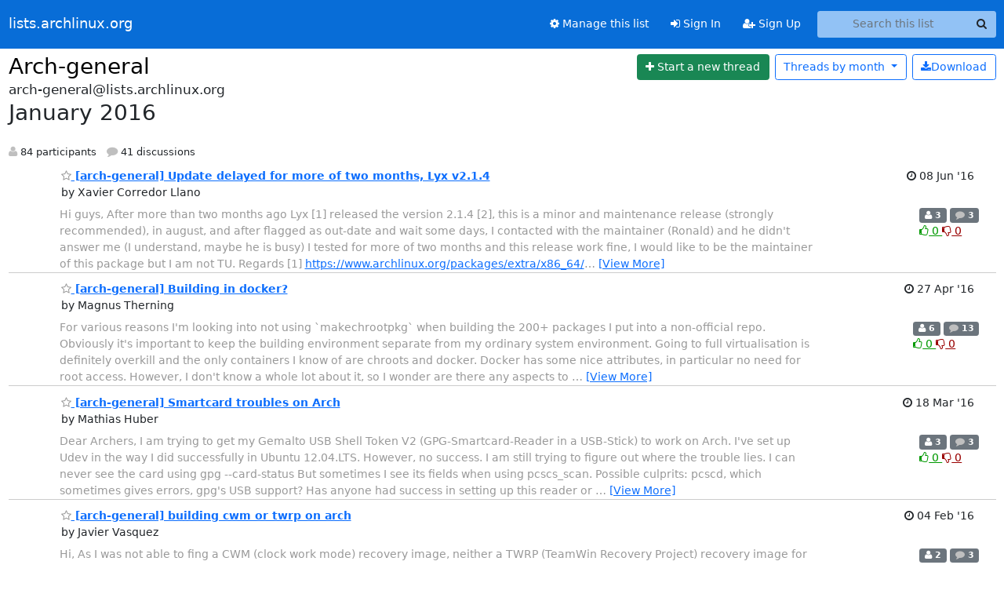

--- FILE ---
content_type: text/html; charset=utf-8
request_url: https://lists.archlinux.org/archives/list/arch-general@lists.archlinux.org/2016/1/
body_size: 9362
content:





<!DOCTYPE HTML>
<html>
    <head>
        <meta http-equiv="Content-Type" content="text/html; charset=UTF-8" />
        <meta name="viewport" content="width=device-width, initial-scale=1.0" />
        <meta name="ROBOTS" content="INDEX, FOLLOW" />
        <title>
January 2016 - Arch-general - lists.archlinux.org
</title>
        <meta name="author" content="" />
        <meta name="dc.language" content="en" />
        <link rel="shortcut icon" href="/static/hyperkitty/img/favicon.ico" />
        <link rel="stylesheet" href="/static/hyperkitty/libs/jquery/smoothness/jquery-ui-1.13.1.min.css" type="text/css" media="all" />
        <link rel="stylesheet" href="/static/hyperkitty/libs/fonts/font-awesome/css/font-awesome.min.css" type="text/css" media="all" />
        <link rel="stylesheet" href="/static/CACHE/css/output.e5bf37f52345.css" type="text/css" media="all"><link rel="stylesheet" href="/static/CACHE/css/output.e68c4908b3de.css" type="text/css"><link rel="stylesheet" href="/static/CACHE/css/output.60693ec958f7.css" type="text/css" media="all">
         
        
<link rel="alternate" type="application/rss+xml" title="Arch-general" href="/archives/list/arch-general@lists.archlinux.org/feed/"/>

        

    </head>

    <body>

    


    <nav class="navbar sticky-top navbar-expand-md mb-2" id="navbar-main">
        <div class="container-xxl">
            <div class="navbar-header"> <!--part of navbar that's always present-->
                <button type="button" class="navbar-toggler collapsed" data-bs-toggle="collapse" data-bs-target=".navbar-collapse">
                    <span class="fa fa-bars"></span>
                </button>
                <a class="navbar-brand" href="/archives/">lists.archlinux.org</a>

            </div> <!-- /navbar-header -->
            <div class="d-flex">
                <div class="auth dropdown d-md-none">
                        
                </div>
                
                <a  href="/accounts/login/?next=/archives/list/arch-general%40lists.archlinux.org/2016/1/" class="nav-link d-md-none">
                    <span class="fa fa-sign-in"></span>
                    Sign In
                </a>
                <a  href="/accounts/signup/?next=/archives/list/arch-general%40lists.archlinux.org/2016/1/" class="nav-link d-md-none">
                    <span class="fa fa-user-plus"></span>
                    Sign Up
                </a>
                
            </div>
            <div class="navbar-collapse collapse justify-content-end"> <!--part of navbar that's collapsed on small screens-->
                <!-- show dropdown for smaller viewports b/c login name/email may be too long -->
                <!-- only show this extra button/dropdown if we're in small screen sizes -->
            
                
                <a href="/mailman3/lists/arch-general.lists.archlinux.org/" class="nav-link">
                    <span class="fa fa-cog"></span>
                    Manage this list
                </a>
                
            
            
            <a  href="/accounts/login/?next=/archives/list/arch-general%40lists.archlinux.org/2016/1/" class="nav-link d-none d-md-block">
                <span class="fa fa-sign-in"></span>
                Sign In
            </a>
            <a  href="/accounts/signup/?next=/archives/list/arch-general%40lists.archlinux.org/2016/1/" class="nav-link d-none d-md-block">
                <span class="fa fa-user-plus"></span>
                Sign Up
            </a>
            
                <form name="search" method="get" action="/archives/search" class="navbar-form navbar-right my-2 my-lg-2 ms-2" role="search">
                    <input type="hidden" name="mlist" value="arch-general@lists.archlinux.org" />
                    <div class="input-group">
                    <input name="q" type="text" class="form-control rounded-4 search"
                            
                                placeholder="Search this list"
                                aria-label="Search this list"
                            
                            
                            />
                    <button class="btn search-button" aria-label="Search"><span class="fa fa-search"></span></button>
                    </div>
                </form>
                <!-- larger viewports -->
                <ul class="nav navbar-nav auth d-none d-md-flex">
                    
                </ul>
            </div> <!--/navbar-collapse -->
        </div><!-- /container for navbar -->
    </nav>

    

     <div class="modal fade" tabindex="-1" role="dialog" id="keyboard-shortcuts">
       <div class="modal-dialog" role="document">
         <div class="modal-content">
           <div class="modal-header">
             <button type="button" class="close" data-dismiss="modal" aria-label="Close"><span aria-hidden="true">&times;</span></button>
             <h4 class="modal-title">Keyboard Shortcuts</h4>
           </div>
           <div class="modal-body">
             <h3>Thread View</h3>
             <ul>
               <li><code>j</code>: Next unread message </li>
               <li><code>k</code>: Previous unread message </li>
               <li><code>j a</code>: Jump to all threads
               <li><code>j l</code>: Jump to MailingList overview
             </ul>
           </div>
         </div><!-- /.modal-content -->
       </div><!-- /.modal-dialog -->
     </div><!-- /.modal -->

     <div class="container-xxl" role="main">
        

<div class="row">

    <div id="thread-list">
        <div class="thread-list-header row">
            <h1 class="col">
                <a href="/archives/list/arch-general@lists.archlinux.org/" class="list-name">
                    
                        Arch-general
                    
                </a>
            </h1>
            <div class="col d-flex flex-align-center flex-row-reverse">
                <div class="order-3 me-2">
                    <a href="/archives/list/arch-general@lists.archlinux.org/message/new"
                        class="btn btn-success"
                        aria-label="Start new thread">
                        <i class="fa fa-plus"></i>
                        <span class="d-inline d-md-none">Thread</span>
                        <span class="d-none d-md-inline">Start a new thread</span>
                    </a>
                </div>
                
                <div class="d-none d-md-block">
                    <a href="/archives/list/arch-general@lists.archlinux.org/export/arch-general@lists.archlinux.org-2016-02.mbox.gz?start=2016-01-01&amp;end=2016-02-01" title="This month in gzipped mbox format"
                    class="btn btn-outline-primary ms-2"><i class="fa fa-download" aria-label="Download Messages"></i>Download
                    </a>
                
                </div>
                
                   



<div class="dropdown-center">
<a href="" id="navbarMonthsListDrop" class="btn btn-outline-primary dropdown-toggle" data-bs-toggle="dropdown">
  <span class="d-none d-md-inline">Threads by</span> month <b class="caret"></b>
</a>
<ul class="dropdown-menu" role="menu" aria-labelledby="navbarMonthsListDrop">
    
    <li role="presentation" class="dropdown-header disabled dropdown-item">
        <a href="" class="nav-link">----- 2026 -----</a>
    </li>
    
    <li>
        <a class="dropdown-item" href="/archives/list/arch-general@lists.archlinux.org/2026/1/"
           >January</a>
    </li>
    
    
    <li role="presentation" class="dropdown-header disabled dropdown-item">
        <a href="" class="nav-link">----- 2025 -----</a>
    </li>
    
    <li>
        <a class="dropdown-item" href="/archives/list/arch-general@lists.archlinux.org/2025/12/"
           >December</a>
    </li>
    
    <li>
        <a class="dropdown-item" href="/archives/list/arch-general@lists.archlinux.org/2025/11/"
           >November</a>
    </li>
    
    <li>
        <a class="dropdown-item" href="/archives/list/arch-general@lists.archlinux.org/2025/10/"
           >October</a>
    </li>
    
    <li>
        <a class="dropdown-item" href="/archives/list/arch-general@lists.archlinux.org/2025/9/"
           >September</a>
    </li>
    
    <li>
        <a class="dropdown-item" href="/archives/list/arch-general@lists.archlinux.org/2025/8/"
           >August</a>
    </li>
    
    <li>
        <a class="dropdown-item" href="/archives/list/arch-general@lists.archlinux.org/2025/7/"
           >July</a>
    </li>
    
    <li>
        <a class="dropdown-item" href="/archives/list/arch-general@lists.archlinux.org/2025/6/"
           >June</a>
    </li>
    
    <li>
        <a class="dropdown-item" href="/archives/list/arch-general@lists.archlinux.org/2025/5/"
           >May</a>
    </li>
    
    <li>
        <a class="dropdown-item" href="/archives/list/arch-general@lists.archlinux.org/2025/4/"
           >April</a>
    </li>
    
    <li>
        <a class="dropdown-item" href="/archives/list/arch-general@lists.archlinux.org/2025/3/"
           >March</a>
    </li>
    
    <li>
        <a class="dropdown-item" href="/archives/list/arch-general@lists.archlinux.org/2025/2/"
           >February</a>
    </li>
    
    <li>
        <a class="dropdown-item" href="/archives/list/arch-general@lists.archlinux.org/2025/1/"
           >January</a>
    </li>
    
    
    <li role="presentation" class="dropdown-header disabled dropdown-item">
        <a href="" class="nav-link">----- 2024 -----</a>
    </li>
    
    <li>
        <a class="dropdown-item" href="/archives/list/arch-general@lists.archlinux.org/2024/12/"
           >December</a>
    </li>
    
    <li>
        <a class="dropdown-item" href="/archives/list/arch-general@lists.archlinux.org/2024/11/"
           >November</a>
    </li>
    
    <li>
        <a class="dropdown-item" href="/archives/list/arch-general@lists.archlinux.org/2024/10/"
           >October</a>
    </li>
    
    <li>
        <a class="dropdown-item" href="/archives/list/arch-general@lists.archlinux.org/2024/9/"
           >September</a>
    </li>
    
    <li>
        <a class="dropdown-item" href="/archives/list/arch-general@lists.archlinux.org/2024/8/"
           >August</a>
    </li>
    
    <li>
        <a class="dropdown-item" href="/archives/list/arch-general@lists.archlinux.org/2024/7/"
           >July</a>
    </li>
    
    <li>
        <a class="dropdown-item" href="/archives/list/arch-general@lists.archlinux.org/2024/6/"
           >June</a>
    </li>
    
    <li>
        <a class="dropdown-item" href="/archives/list/arch-general@lists.archlinux.org/2024/5/"
           >May</a>
    </li>
    
    <li>
        <a class="dropdown-item" href="/archives/list/arch-general@lists.archlinux.org/2024/4/"
           >April</a>
    </li>
    
    <li>
        <a class="dropdown-item" href="/archives/list/arch-general@lists.archlinux.org/2024/3/"
           >March</a>
    </li>
    
    <li>
        <a class="dropdown-item" href="/archives/list/arch-general@lists.archlinux.org/2024/2/"
           >February</a>
    </li>
    
    <li>
        <a class="dropdown-item" href="/archives/list/arch-general@lists.archlinux.org/2024/1/"
           >January</a>
    </li>
    
    
    <li role="presentation" class="dropdown-header disabled dropdown-item">
        <a href="" class="nav-link">----- 2023 -----</a>
    </li>
    
    <li>
        <a class="dropdown-item" href="/archives/list/arch-general@lists.archlinux.org/2023/12/"
           >December</a>
    </li>
    
    <li>
        <a class="dropdown-item" href="/archives/list/arch-general@lists.archlinux.org/2023/11/"
           >November</a>
    </li>
    
    <li>
        <a class="dropdown-item" href="/archives/list/arch-general@lists.archlinux.org/2023/10/"
           >October</a>
    </li>
    
    <li>
        <a class="dropdown-item" href="/archives/list/arch-general@lists.archlinux.org/2023/9/"
           >September</a>
    </li>
    
    <li>
        <a class="dropdown-item" href="/archives/list/arch-general@lists.archlinux.org/2023/8/"
           >August</a>
    </li>
    
    <li>
        <a class="dropdown-item" href="/archives/list/arch-general@lists.archlinux.org/2023/7/"
           >July</a>
    </li>
    
    <li>
        <a class="dropdown-item" href="/archives/list/arch-general@lists.archlinux.org/2023/6/"
           >June</a>
    </li>
    
    <li>
        <a class="dropdown-item" href="/archives/list/arch-general@lists.archlinux.org/2023/5/"
           >May</a>
    </li>
    
    <li>
        <a class="dropdown-item" href="/archives/list/arch-general@lists.archlinux.org/2023/4/"
           >April</a>
    </li>
    
    <li>
        <a class="dropdown-item" href="/archives/list/arch-general@lists.archlinux.org/2023/3/"
           >March</a>
    </li>
    
    <li>
        <a class="dropdown-item" href="/archives/list/arch-general@lists.archlinux.org/2023/2/"
           >February</a>
    </li>
    
    <li>
        <a class="dropdown-item" href="/archives/list/arch-general@lists.archlinux.org/2023/1/"
           >January</a>
    </li>
    
    
    <li role="presentation" class="dropdown-header disabled dropdown-item">
        <a href="" class="nav-link">----- 2022 -----</a>
    </li>
    
    <li>
        <a class="dropdown-item" href="/archives/list/arch-general@lists.archlinux.org/2022/12/"
           >December</a>
    </li>
    
    <li>
        <a class="dropdown-item" href="/archives/list/arch-general@lists.archlinux.org/2022/11/"
           >November</a>
    </li>
    
    <li>
        <a class="dropdown-item" href="/archives/list/arch-general@lists.archlinux.org/2022/10/"
           >October</a>
    </li>
    
    <li>
        <a class="dropdown-item" href="/archives/list/arch-general@lists.archlinux.org/2022/9/"
           >September</a>
    </li>
    
    <li>
        <a class="dropdown-item" href="/archives/list/arch-general@lists.archlinux.org/2022/8/"
           >August</a>
    </li>
    
    <li>
        <a class="dropdown-item" href="/archives/list/arch-general@lists.archlinux.org/2022/7/"
           >July</a>
    </li>
    
    <li>
        <a class="dropdown-item" href="/archives/list/arch-general@lists.archlinux.org/2022/6/"
           >June</a>
    </li>
    
    <li>
        <a class="dropdown-item" href="/archives/list/arch-general@lists.archlinux.org/2022/5/"
           >May</a>
    </li>
    
    <li>
        <a class="dropdown-item" href="/archives/list/arch-general@lists.archlinux.org/2022/4/"
           >April</a>
    </li>
    
    <li>
        <a class="dropdown-item" href="/archives/list/arch-general@lists.archlinux.org/2022/3/"
           >March</a>
    </li>
    
    <li>
        <a class="dropdown-item" href="/archives/list/arch-general@lists.archlinux.org/2022/2/"
           >February</a>
    </li>
    
    <li>
        <a class="dropdown-item" href="/archives/list/arch-general@lists.archlinux.org/2022/1/"
           >January</a>
    </li>
    
    
    <li role="presentation" class="dropdown-header disabled dropdown-item">
        <a href="" class="nav-link">----- 2021 -----</a>
    </li>
    
    <li>
        <a class="dropdown-item" href="/archives/list/arch-general@lists.archlinux.org/2021/12/"
           >December</a>
    </li>
    
    <li>
        <a class="dropdown-item" href="/archives/list/arch-general@lists.archlinux.org/2021/11/"
           >November</a>
    </li>
    
    <li>
        <a class="dropdown-item" href="/archives/list/arch-general@lists.archlinux.org/2021/10/"
           >October</a>
    </li>
    
    <li>
        <a class="dropdown-item" href="/archives/list/arch-general@lists.archlinux.org/2021/9/"
           >September</a>
    </li>
    
    <li>
        <a class="dropdown-item" href="/archives/list/arch-general@lists.archlinux.org/2021/8/"
           >August</a>
    </li>
    
    <li>
        <a class="dropdown-item" href="/archives/list/arch-general@lists.archlinux.org/2021/7/"
           >July</a>
    </li>
    
    <li>
        <a class="dropdown-item" href="/archives/list/arch-general@lists.archlinux.org/2021/6/"
           >June</a>
    </li>
    
    <li>
        <a class="dropdown-item" href="/archives/list/arch-general@lists.archlinux.org/2021/5/"
           >May</a>
    </li>
    
    <li>
        <a class="dropdown-item" href="/archives/list/arch-general@lists.archlinux.org/2021/4/"
           >April</a>
    </li>
    
    <li>
        <a class="dropdown-item" href="/archives/list/arch-general@lists.archlinux.org/2021/3/"
           >March</a>
    </li>
    
    <li>
        <a class="dropdown-item" href="/archives/list/arch-general@lists.archlinux.org/2021/2/"
           >February</a>
    </li>
    
    <li>
        <a class="dropdown-item" href="/archives/list/arch-general@lists.archlinux.org/2021/1/"
           >January</a>
    </li>
    
    
    <li role="presentation" class="dropdown-header disabled dropdown-item">
        <a href="" class="nav-link">----- 2020 -----</a>
    </li>
    
    <li>
        <a class="dropdown-item" href="/archives/list/arch-general@lists.archlinux.org/2020/12/"
           >December</a>
    </li>
    
    <li>
        <a class="dropdown-item" href="/archives/list/arch-general@lists.archlinux.org/2020/11/"
           >November</a>
    </li>
    
    <li>
        <a class="dropdown-item" href="/archives/list/arch-general@lists.archlinux.org/2020/10/"
           >October</a>
    </li>
    
    <li>
        <a class="dropdown-item" href="/archives/list/arch-general@lists.archlinux.org/2020/9/"
           >September</a>
    </li>
    
    <li>
        <a class="dropdown-item" href="/archives/list/arch-general@lists.archlinux.org/2020/8/"
           >August</a>
    </li>
    
    <li>
        <a class="dropdown-item" href="/archives/list/arch-general@lists.archlinux.org/2020/7/"
           >July</a>
    </li>
    
    <li>
        <a class="dropdown-item" href="/archives/list/arch-general@lists.archlinux.org/2020/6/"
           >June</a>
    </li>
    
    <li>
        <a class="dropdown-item" href="/archives/list/arch-general@lists.archlinux.org/2020/5/"
           >May</a>
    </li>
    
    <li>
        <a class="dropdown-item" href="/archives/list/arch-general@lists.archlinux.org/2020/4/"
           >April</a>
    </li>
    
    <li>
        <a class="dropdown-item" href="/archives/list/arch-general@lists.archlinux.org/2020/3/"
           >March</a>
    </li>
    
    <li>
        <a class="dropdown-item" href="/archives/list/arch-general@lists.archlinux.org/2020/2/"
           >February</a>
    </li>
    
    <li>
        <a class="dropdown-item" href="/archives/list/arch-general@lists.archlinux.org/2020/1/"
           >January</a>
    </li>
    
    
    <li role="presentation" class="dropdown-header disabled dropdown-item">
        <a href="" class="nav-link">----- 2019 -----</a>
    </li>
    
    <li>
        <a class="dropdown-item" href="/archives/list/arch-general@lists.archlinux.org/2019/12/"
           >December</a>
    </li>
    
    <li>
        <a class="dropdown-item" href="/archives/list/arch-general@lists.archlinux.org/2019/11/"
           >November</a>
    </li>
    
    <li>
        <a class="dropdown-item" href="/archives/list/arch-general@lists.archlinux.org/2019/10/"
           >October</a>
    </li>
    
    <li>
        <a class="dropdown-item" href="/archives/list/arch-general@lists.archlinux.org/2019/9/"
           >September</a>
    </li>
    
    <li>
        <a class="dropdown-item" href="/archives/list/arch-general@lists.archlinux.org/2019/8/"
           >August</a>
    </li>
    
    <li>
        <a class="dropdown-item" href="/archives/list/arch-general@lists.archlinux.org/2019/7/"
           >July</a>
    </li>
    
    <li>
        <a class="dropdown-item" href="/archives/list/arch-general@lists.archlinux.org/2019/6/"
           >June</a>
    </li>
    
    <li>
        <a class="dropdown-item" href="/archives/list/arch-general@lists.archlinux.org/2019/5/"
           >May</a>
    </li>
    
    <li>
        <a class="dropdown-item" href="/archives/list/arch-general@lists.archlinux.org/2019/4/"
           >April</a>
    </li>
    
    <li>
        <a class="dropdown-item" href="/archives/list/arch-general@lists.archlinux.org/2019/3/"
           >March</a>
    </li>
    
    <li>
        <a class="dropdown-item" href="/archives/list/arch-general@lists.archlinux.org/2019/2/"
           >February</a>
    </li>
    
    <li>
        <a class="dropdown-item" href="/archives/list/arch-general@lists.archlinux.org/2019/1/"
           >January</a>
    </li>
    
    
    <li role="presentation" class="dropdown-header disabled dropdown-item">
        <a href="" class="nav-link">----- 2018 -----</a>
    </li>
    
    <li>
        <a class="dropdown-item" href="/archives/list/arch-general@lists.archlinux.org/2018/12/"
           >December</a>
    </li>
    
    <li>
        <a class="dropdown-item" href="/archives/list/arch-general@lists.archlinux.org/2018/11/"
           >November</a>
    </li>
    
    <li>
        <a class="dropdown-item" href="/archives/list/arch-general@lists.archlinux.org/2018/10/"
           >October</a>
    </li>
    
    <li>
        <a class="dropdown-item" href="/archives/list/arch-general@lists.archlinux.org/2018/9/"
           >September</a>
    </li>
    
    <li>
        <a class="dropdown-item" href="/archives/list/arch-general@lists.archlinux.org/2018/8/"
           >August</a>
    </li>
    
    <li>
        <a class="dropdown-item" href="/archives/list/arch-general@lists.archlinux.org/2018/7/"
           >July</a>
    </li>
    
    <li>
        <a class="dropdown-item" href="/archives/list/arch-general@lists.archlinux.org/2018/6/"
           >June</a>
    </li>
    
    <li>
        <a class="dropdown-item" href="/archives/list/arch-general@lists.archlinux.org/2018/5/"
           >May</a>
    </li>
    
    <li>
        <a class="dropdown-item" href="/archives/list/arch-general@lists.archlinux.org/2018/4/"
           >April</a>
    </li>
    
    <li>
        <a class="dropdown-item" href="/archives/list/arch-general@lists.archlinux.org/2018/3/"
           >March</a>
    </li>
    
    <li>
        <a class="dropdown-item" href="/archives/list/arch-general@lists.archlinux.org/2018/2/"
           >February</a>
    </li>
    
    <li>
        <a class="dropdown-item" href="/archives/list/arch-general@lists.archlinux.org/2018/1/"
           >January</a>
    </li>
    
    
    <li role="presentation" class="dropdown-header disabled dropdown-item">
        <a href="" class="nav-link">----- 2017 -----</a>
    </li>
    
    <li>
        <a class="dropdown-item" href="/archives/list/arch-general@lists.archlinux.org/2017/12/"
           >December</a>
    </li>
    
    <li>
        <a class="dropdown-item" href="/archives/list/arch-general@lists.archlinux.org/2017/11/"
           >November</a>
    </li>
    
    <li>
        <a class="dropdown-item" href="/archives/list/arch-general@lists.archlinux.org/2017/10/"
           >October</a>
    </li>
    
    <li>
        <a class="dropdown-item" href="/archives/list/arch-general@lists.archlinux.org/2017/9/"
           >September</a>
    </li>
    
    <li>
        <a class="dropdown-item" href="/archives/list/arch-general@lists.archlinux.org/2017/8/"
           >August</a>
    </li>
    
    <li>
        <a class="dropdown-item" href="/archives/list/arch-general@lists.archlinux.org/2017/7/"
           >July</a>
    </li>
    
    <li>
        <a class="dropdown-item" href="/archives/list/arch-general@lists.archlinux.org/2017/6/"
           >June</a>
    </li>
    
    <li>
        <a class="dropdown-item" href="/archives/list/arch-general@lists.archlinux.org/2017/5/"
           >May</a>
    </li>
    
    <li>
        <a class="dropdown-item" href="/archives/list/arch-general@lists.archlinux.org/2017/4/"
           >April</a>
    </li>
    
    <li>
        <a class="dropdown-item" href="/archives/list/arch-general@lists.archlinux.org/2017/3/"
           >March</a>
    </li>
    
    <li>
        <a class="dropdown-item" href="/archives/list/arch-general@lists.archlinux.org/2017/2/"
           >February</a>
    </li>
    
    <li>
        <a class="dropdown-item" href="/archives/list/arch-general@lists.archlinux.org/2017/1/"
           >January</a>
    </li>
    
    
    <li role="presentation" class="dropdown-header disabled dropdown-item">
        <a href="" class="nav-link">----- 2016 -----</a>
    </li>
    
    <li>
        <a class="dropdown-item" href="/archives/list/arch-general@lists.archlinux.org/2016/12/"
           >December</a>
    </li>
    
    <li>
        <a class="dropdown-item" href="/archives/list/arch-general@lists.archlinux.org/2016/11/"
           >November</a>
    </li>
    
    <li>
        <a class="dropdown-item" href="/archives/list/arch-general@lists.archlinux.org/2016/10/"
           >October</a>
    </li>
    
    <li>
        <a class="dropdown-item" href="/archives/list/arch-general@lists.archlinux.org/2016/9/"
           >September</a>
    </li>
    
    <li>
        <a class="dropdown-item" href="/archives/list/arch-general@lists.archlinux.org/2016/8/"
           >August</a>
    </li>
    
    <li>
        <a class="dropdown-item" href="/archives/list/arch-general@lists.archlinux.org/2016/7/"
           >July</a>
    </li>
    
    <li>
        <a class="dropdown-item" href="/archives/list/arch-general@lists.archlinux.org/2016/6/"
           >June</a>
    </li>
    
    <li>
        <a class="dropdown-item" href="/archives/list/arch-general@lists.archlinux.org/2016/5/"
           >May</a>
    </li>
    
    <li>
        <a class="dropdown-item" href="/archives/list/arch-general@lists.archlinux.org/2016/4/"
           >April</a>
    </li>
    
    <li>
        <a class="dropdown-item" href="/archives/list/arch-general@lists.archlinux.org/2016/3/"
           >March</a>
    </li>
    
    <li>
        <a class="dropdown-item" href="/archives/list/arch-general@lists.archlinux.org/2016/2/"
           >February</a>
    </li>
    
    <li>
        <a class="dropdown-item" href="/archives/list/arch-general@lists.archlinux.org/2016/1/"
           >January</a>
    </li>
    
    
    <li role="presentation" class="dropdown-header disabled dropdown-item">
        <a href="" class="nav-link">----- 2015 -----</a>
    </li>
    
    <li>
        <a class="dropdown-item" href="/archives/list/arch-general@lists.archlinux.org/2015/12/"
           >December</a>
    </li>
    
    <li>
        <a class="dropdown-item" href="/archives/list/arch-general@lists.archlinux.org/2015/11/"
           >November</a>
    </li>
    
    <li>
        <a class="dropdown-item" href="/archives/list/arch-general@lists.archlinux.org/2015/10/"
           >October</a>
    </li>
    
    <li>
        <a class="dropdown-item" href="/archives/list/arch-general@lists.archlinux.org/2015/9/"
           >September</a>
    </li>
    
    <li>
        <a class="dropdown-item" href="/archives/list/arch-general@lists.archlinux.org/2015/8/"
           >August</a>
    </li>
    
    <li>
        <a class="dropdown-item" href="/archives/list/arch-general@lists.archlinux.org/2015/7/"
           >July</a>
    </li>
    
    <li>
        <a class="dropdown-item" href="/archives/list/arch-general@lists.archlinux.org/2015/6/"
           >June</a>
    </li>
    
    <li>
        <a class="dropdown-item" href="/archives/list/arch-general@lists.archlinux.org/2015/5/"
           >May</a>
    </li>
    
    <li>
        <a class="dropdown-item" href="/archives/list/arch-general@lists.archlinux.org/2015/4/"
           >April</a>
    </li>
    
    <li>
        <a class="dropdown-item" href="/archives/list/arch-general@lists.archlinux.org/2015/3/"
           >March</a>
    </li>
    
    <li>
        <a class="dropdown-item" href="/archives/list/arch-general@lists.archlinux.org/2015/2/"
           >February</a>
    </li>
    
    <li>
        <a class="dropdown-item" href="/archives/list/arch-general@lists.archlinux.org/2015/1/"
           >January</a>
    </li>
    
    
    <li role="presentation" class="dropdown-header disabled dropdown-item">
        <a href="" class="nav-link">----- 2014 -----</a>
    </li>
    
    <li>
        <a class="dropdown-item" href="/archives/list/arch-general@lists.archlinux.org/2014/12/"
           >December</a>
    </li>
    
    <li>
        <a class="dropdown-item" href="/archives/list/arch-general@lists.archlinux.org/2014/11/"
           >November</a>
    </li>
    
    <li>
        <a class="dropdown-item" href="/archives/list/arch-general@lists.archlinux.org/2014/10/"
           >October</a>
    </li>
    
    <li>
        <a class="dropdown-item" href="/archives/list/arch-general@lists.archlinux.org/2014/9/"
           >September</a>
    </li>
    
    <li>
        <a class="dropdown-item" href="/archives/list/arch-general@lists.archlinux.org/2014/8/"
           >August</a>
    </li>
    
    <li>
        <a class="dropdown-item" href="/archives/list/arch-general@lists.archlinux.org/2014/7/"
           >July</a>
    </li>
    
    <li>
        <a class="dropdown-item" href="/archives/list/arch-general@lists.archlinux.org/2014/6/"
           >June</a>
    </li>
    
    <li>
        <a class="dropdown-item" href="/archives/list/arch-general@lists.archlinux.org/2014/5/"
           >May</a>
    </li>
    
    <li>
        <a class="dropdown-item" href="/archives/list/arch-general@lists.archlinux.org/2014/4/"
           >April</a>
    </li>
    
    <li>
        <a class="dropdown-item" href="/archives/list/arch-general@lists.archlinux.org/2014/3/"
           >March</a>
    </li>
    
    <li>
        <a class="dropdown-item" href="/archives/list/arch-general@lists.archlinux.org/2014/2/"
           >February</a>
    </li>
    
    <li>
        <a class="dropdown-item" href="/archives/list/arch-general@lists.archlinux.org/2014/1/"
           >January</a>
    </li>
    
    
    <li role="presentation" class="dropdown-header disabled dropdown-item">
        <a href="" class="nav-link">----- 2013 -----</a>
    </li>
    
    <li>
        <a class="dropdown-item" href="/archives/list/arch-general@lists.archlinux.org/2013/12/"
           >December</a>
    </li>
    
    <li>
        <a class="dropdown-item" href="/archives/list/arch-general@lists.archlinux.org/2013/11/"
           >November</a>
    </li>
    
    <li>
        <a class="dropdown-item" href="/archives/list/arch-general@lists.archlinux.org/2013/10/"
           >October</a>
    </li>
    
    <li>
        <a class="dropdown-item" href="/archives/list/arch-general@lists.archlinux.org/2013/9/"
           >September</a>
    </li>
    
    <li>
        <a class="dropdown-item" href="/archives/list/arch-general@lists.archlinux.org/2013/8/"
           >August</a>
    </li>
    
    <li>
        <a class="dropdown-item" href="/archives/list/arch-general@lists.archlinux.org/2013/7/"
           >July</a>
    </li>
    
    <li>
        <a class="dropdown-item" href="/archives/list/arch-general@lists.archlinux.org/2013/6/"
           >June</a>
    </li>
    
    <li>
        <a class="dropdown-item" href="/archives/list/arch-general@lists.archlinux.org/2013/5/"
           >May</a>
    </li>
    
    <li>
        <a class="dropdown-item" href="/archives/list/arch-general@lists.archlinux.org/2013/4/"
           >April</a>
    </li>
    
    <li>
        <a class="dropdown-item" href="/archives/list/arch-general@lists.archlinux.org/2013/3/"
           >March</a>
    </li>
    
    <li>
        <a class="dropdown-item" href="/archives/list/arch-general@lists.archlinux.org/2013/2/"
           >February</a>
    </li>
    
    <li>
        <a class="dropdown-item" href="/archives/list/arch-general@lists.archlinux.org/2013/1/"
           >January</a>
    </li>
    
    
    <li role="presentation" class="dropdown-header disabled dropdown-item">
        <a href="" class="nav-link">----- 2012 -----</a>
    </li>
    
    <li>
        <a class="dropdown-item" href="/archives/list/arch-general@lists.archlinux.org/2012/12/"
           >December</a>
    </li>
    
    <li>
        <a class="dropdown-item" href="/archives/list/arch-general@lists.archlinux.org/2012/11/"
           >November</a>
    </li>
    
    <li>
        <a class="dropdown-item" href="/archives/list/arch-general@lists.archlinux.org/2012/10/"
           >October</a>
    </li>
    
    <li>
        <a class="dropdown-item" href="/archives/list/arch-general@lists.archlinux.org/2012/9/"
           >September</a>
    </li>
    
    <li>
        <a class="dropdown-item" href="/archives/list/arch-general@lists.archlinux.org/2012/8/"
           >August</a>
    </li>
    
    <li>
        <a class="dropdown-item" href="/archives/list/arch-general@lists.archlinux.org/2012/7/"
           >July</a>
    </li>
    
    <li>
        <a class="dropdown-item" href="/archives/list/arch-general@lists.archlinux.org/2012/6/"
           >June</a>
    </li>
    
    <li>
        <a class="dropdown-item" href="/archives/list/arch-general@lists.archlinux.org/2012/5/"
           >May</a>
    </li>
    
    <li>
        <a class="dropdown-item" href="/archives/list/arch-general@lists.archlinux.org/2012/4/"
           >April</a>
    </li>
    
    <li>
        <a class="dropdown-item" href="/archives/list/arch-general@lists.archlinux.org/2012/3/"
           >March</a>
    </li>
    
    <li>
        <a class="dropdown-item" href="/archives/list/arch-general@lists.archlinux.org/2012/2/"
           >February</a>
    </li>
    
    <li>
        <a class="dropdown-item" href="/archives/list/arch-general@lists.archlinux.org/2012/1/"
           >January</a>
    </li>
    
    
    <li role="presentation" class="dropdown-header disabled dropdown-item">
        <a href="" class="nav-link">----- 2011 -----</a>
    </li>
    
    <li>
        <a class="dropdown-item" href="/archives/list/arch-general@lists.archlinux.org/2011/12/"
           >December</a>
    </li>
    
    <li>
        <a class="dropdown-item" href="/archives/list/arch-general@lists.archlinux.org/2011/11/"
           >November</a>
    </li>
    
    <li>
        <a class="dropdown-item" href="/archives/list/arch-general@lists.archlinux.org/2011/10/"
           >October</a>
    </li>
    
    <li>
        <a class="dropdown-item" href="/archives/list/arch-general@lists.archlinux.org/2011/9/"
           >September</a>
    </li>
    
    <li>
        <a class="dropdown-item" href="/archives/list/arch-general@lists.archlinux.org/2011/8/"
           >August</a>
    </li>
    
    <li>
        <a class="dropdown-item" href="/archives/list/arch-general@lists.archlinux.org/2011/7/"
           >July</a>
    </li>
    
    <li>
        <a class="dropdown-item" href="/archives/list/arch-general@lists.archlinux.org/2011/6/"
           >June</a>
    </li>
    
    <li>
        <a class="dropdown-item" href="/archives/list/arch-general@lists.archlinux.org/2011/5/"
           >May</a>
    </li>
    
    <li>
        <a class="dropdown-item" href="/archives/list/arch-general@lists.archlinux.org/2011/4/"
           >April</a>
    </li>
    
    <li>
        <a class="dropdown-item" href="/archives/list/arch-general@lists.archlinux.org/2011/3/"
           >March</a>
    </li>
    
    <li>
        <a class="dropdown-item" href="/archives/list/arch-general@lists.archlinux.org/2011/2/"
           >February</a>
    </li>
    
    <li>
        <a class="dropdown-item" href="/archives/list/arch-general@lists.archlinux.org/2011/1/"
           >January</a>
    </li>
    
    
    <li role="presentation" class="dropdown-header disabled dropdown-item">
        <a href="" class="nav-link">----- 2010 -----</a>
    </li>
    
    <li>
        <a class="dropdown-item" href="/archives/list/arch-general@lists.archlinux.org/2010/12/"
           >December</a>
    </li>
    
    <li>
        <a class="dropdown-item" href="/archives/list/arch-general@lists.archlinux.org/2010/11/"
           >November</a>
    </li>
    
    <li>
        <a class="dropdown-item" href="/archives/list/arch-general@lists.archlinux.org/2010/10/"
           >October</a>
    </li>
    
    <li>
        <a class="dropdown-item" href="/archives/list/arch-general@lists.archlinux.org/2010/9/"
           >September</a>
    </li>
    
    <li>
        <a class="dropdown-item" href="/archives/list/arch-general@lists.archlinux.org/2010/8/"
           >August</a>
    </li>
    
    <li>
        <a class="dropdown-item" href="/archives/list/arch-general@lists.archlinux.org/2010/7/"
           >July</a>
    </li>
    
    <li>
        <a class="dropdown-item" href="/archives/list/arch-general@lists.archlinux.org/2010/6/"
           >June</a>
    </li>
    
    <li>
        <a class="dropdown-item" href="/archives/list/arch-general@lists.archlinux.org/2010/5/"
           >May</a>
    </li>
    
    <li>
        <a class="dropdown-item" href="/archives/list/arch-general@lists.archlinux.org/2010/4/"
           >April</a>
    </li>
    
    <li>
        <a class="dropdown-item" href="/archives/list/arch-general@lists.archlinux.org/2010/3/"
           >March</a>
    </li>
    
    <li>
        <a class="dropdown-item" href="/archives/list/arch-general@lists.archlinux.org/2010/2/"
           >February</a>
    </li>
    
    <li>
        <a class="dropdown-item" href="/archives/list/arch-general@lists.archlinux.org/2010/1/"
           >January</a>
    </li>
    
    
    <li role="presentation" class="dropdown-header disabled dropdown-item">
        <a href="" class="nav-link">----- 2009 -----</a>
    </li>
    
    <li>
        <a class="dropdown-item" href="/archives/list/arch-general@lists.archlinux.org/2009/12/"
           >December</a>
    </li>
    
    <li>
        <a class="dropdown-item" href="/archives/list/arch-general@lists.archlinux.org/2009/11/"
           >November</a>
    </li>
    
    <li>
        <a class="dropdown-item" href="/archives/list/arch-general@lists.archlinux.org/2009/10/"
           >October</a>
    </li>
    
    <li>
        <a class="dropdown-item" href="/archives/list/arch-general@lists.archlinux.org/2009/9/"
           >September</a>
    </li>
    
    <li>
        <a class="dropdown-item" href="/archives/list/arch-general@lists.archlinux.org/2009/8/"
           >August</a>
    </li>
    
    <li>
        <a class="dropdown-item" href="/archives/list/arch-general@lists.archlinux.org/2009/7/"
           >July</a>
    </li>
    
    <li>
        <a class="dropdown-item" href="/archives/list/arch-general@lists.archlinux.org/2009/6/"
           >June</a>
    </li>
    
    <li>
        <a class="dropdown-item" href="/archives/list/arch-general@lists.archlinux.org/2009/5/"
           >May</a>
    </li>
    
    <li>
        <a class="dropdown-item" href="/archives/list/arch-general@lists.archlinux.org/2009/4/"
           >April</a>
    </li>
    
    <li>
        <a class="dropdown-item" href="/archives/list/arch-general@lists.archlinux.org/2009/3/"
           >March</a>
    </li>
    
    <li>
        <a class="dropdown-item" href="/archives/list/arch-general@lists.archlinux.org/2009/2/"
           >February</a>
    </li>
    
    <li>
        <a class="dropdown-item" href="/archives/list/arch-general@lists.archlinux.org/2009/1/"
           >January</a>
    </li>
    
    
    <li role="presentation" class="dropdown-header disabled dropdown-item">
        <a href="" class="nav-link">----- 2008 -----</a>
    </li>
    
    <li>
        <a class="dropdown-item" href="/archives/list/arch-general@lists.archlinux.org/2008/12/"
           >December</a>
    </li>
    
    <li>
        <a class="dropdown-item" href="/archives/list/arch-general@lists.archlinux.org/2008/11/"
           >November</a>
    </li>
    
    <li>
        <a class="dropdown-item" href="/archives/list/arch-general@lists.archlinux.org/2008/10/"
           >October</a>
    </li>
    
    <li>
        <a class="dropdown-item" href="/archives/list/arch-general@lists.archlinux.org/2008/9/"
           >September</a>
    </li>
    
    <li>
        <a class="dropdown-item" href="/archives/list/arch-general@lists.archlinux.org/2008/8/"
           >August</a>
    </li>
    
    <li>
        <a class="dropdown-item" href="/archives/list/arch-general@lists.archlinux.org/2008/7/"
           >July</a>
    </li>
    
    <li>
        <a class="dropdown-item" href="/archives/list/arch-general@lists.archlinux.org/2008/6/"
           >June</a>
    </li>
    
    <li>
        <a class="dropdown-item" href="/archives/list/arch-general@lists.archlinux.org/2008/5/"
           >May</a>
    </li>
    
    <li>
        <a class="dropdown-item" href="/archives/list/arch-general@lists.archlinux.org/2008/4/"
           >April</a>
    </li>
    
    <li>
        <a class="dropdown-item" href="/archives/list/arch-general@lists.archlinux.org/2008/3/"
           >March</a>
    </li>
    
    <li>
        <a class="dropdown-item" href="/archives/list/arch-general@lists.archlinux.org/2008/2/"
           >February</a>
    </li>
    
    <li>
        <a class="dropdown-item" href="/archives/list/arch-general@lists.archlinux.org/2008/1/"
           >January</a>
    </li>
    
    
    <li role="presentation" class="dropdown-header disabled dropdown-item">
        <a href="" class="nav-link">----- 2007 -----</a>
    </li>
    
    <li>
        <a class="dropdown-item" href="/archives/list/arch-general@lists.archlinux.org/2007/12/"
           >December</a>
    </li>
    
    <li>
        <a class="dropdown-item" href="/archives/list/arch-general@lists.archlinux.org/2007/11/"
           >November</a>
    </li>
    
    
</ul>
</div>
                
            </div>
            <span class="list-address">
                arch-general@lists.archlinux.org
                <h2>January 2016</h2>
            </span>
            <ul class="list-unstyled list-stats thread-list-info">
                
                <li>
                    <i class="fa fa-user" aria-label="participants"></i>
                    84 participants
                </li>
                
                <li>
                    <i class="fa fa-comment" aria-label="replies"></i>
                    41 discussions
                </li>
            </ul>

        </div>

        
            



    <div class="thread">
        <div class="thread-info">
            <div class="thread-email row d-flex w-100">
                <div class="thread-summary d-flex">
                    <div class="p-2 sender gravatar circle">
                        
                            
                        
                    </div>
                    <div class="p-2 flex-fill">
                        <a name="CVFCR5QT34P4FY762CSHVVQB62FC7YI2"
                           href="/archives/list/arch-general@lists.archlinux.org/thread/CVFCR5QT34P4FY762CSHVVQB62FC7YI2/"
                           class="thread-title">
                            
                                <i class="fa fa-star-o notsaved" title="Favorite" aria-label="Favorite thread"></i>
                            
                            [arch-general] Update delayed for more of two months, Lyx v2.1.4
                        </a>
                        <br />
                        <span class="sender-name align-center">
                            by Xavier Corredor Llano
                        </span>
                        <span class="d-flex d-md-none pull-right text-muted" title="Wednesday, 8 June 2016 07:25:39">
                          08 Jun &#x27;16
                        </span>
                    </div>
                    <div class="ml-auto p-2 d-none d-md-flex">
                      <br/ >
                        <span class="thread-date pull-right" title="Wednesday, 8 June 2016 07:25:39">
                          <i class="fa fa-clock-o" title="Most recent thread activity"></i>
                          08 Jun &#x27;16
                        </span>
                    </div>
                </div>
                <div class="d-none d-md-flex flex-row w-100">
                  <div class="col-10 thread-email-content d-flex">
                    <span class="expander collapsed" style="color: #999">
                        Hi guys,

After more than two months ago Lyx [1] released the version 2.1.4 [2], this is 
a minor and maintenance release (strongly recommended), in august, and after 
flagged as out-date and wait some days, I contacted with the maintainer 
(Ronald) and he didn&#x27;t answer me (I understand, maybe he is busy)

I tested for more of two months and this release work fine, I would like to be 
the maintainer of this package but I am not TU.

Regards

[1] <a href="https://www.archlinux.org/packages/extra/x86_64/lyx/" rel="nofollow">https://www.archlinux.org/packages/extra/x86_64/lyx/</a>
[2] <a href="http://www.lyx.org/News" rel="nofollow">http://www.lyx.org/News</a>

-- 
Xavier Corredor Llano



----------  Forwarded Message  ----------

Subject: Lyx 2.1.4
Date: Saturday, August 15, 2015, 07:11:42 PM
From: Xavier Corredor Llano &lt;xavier.corredor.llano(a)gmail.com&gt;
To: ronald(a)archlinux.org


Hi Ronald!

I have tested the Lyx [1] version 2.1.4 with the PKGBUILD attachment and work 
fine.

Regards

[1] <a href="https://www.archlinux.org/packages/extra/x86_64/lyx/" rel="nofollow">https://www.archlinux.org/packages/extra/x86_64/lyx/</a>

-- 
Xavier Corredor Llano

-----------------------------------------

                    </span>
                  </div>
                  <div class="col-2">
                        <div class="list-stats pull-right">
                          <span class="badge bg-secondary">
                            <i class="fa fa-user" aria-label="participants"></i>
                            3
                            <!-- participants -->
                          </span>
                          <span class="badge bg-secondary">
                            <i class="fa fa-comment" aria-label="replies"></i>
                            3
                            <!-- comments -->
                          </span>
                          <span class="d-block d-md-flex">
                            

    <form method="post" class="likeform"
          action="/archives/list/arch-general@lists.archlinux.org/message/CVFCR5QT34P4FY762CSHVVQB62FC7YI2/vote">
    <input type="hidden" name="csrfmiddlewaretoken" value="RYIQwLa2H8sr9WbW2ZkMHs3eXRYD2H9u5qMWiAkETMnhHKcKPQhgV3gxEI5c4Wji">
    
		
			<a class="youlike vote  disabled" title="You must be logged-in to vote."
			href="#like" data-vote="1" aria-label="Like thread">
					<i class="fa fa-thumbs-o-up"></i> 0
			</a>
			<a class="youdislike vote disabled" title="You must be logged-in to vote."
			href="#dislike" data-vote="-1" aria-label="Dislike thread">
				<i class="fa fa-thumbs-o-down"></i> 0
			</a>
		
    

    </form>

                          </span>
                        </div>
                    </div>
                </div>

            </div>
        </div>
    </div>


        
            



    <div class="thread">
        <div class="thread-info">
            <div class="thread-email row d-flex w-100">
                <div class="thread-summary d-flex">
                    <div class="p-2 sender gravatar circle">
                        
                            
                        
                    </div>
                    <div class="p-2 flex-fill">
                        <a name="NVNNUZCSJU47VH6VG7UFXXSEWR7DLEGE"
                           href="/archives/list/arch-general@lists.archlinux.org/thread/NVNNUZCSJU47VH6VG7UFXXSEWR7DLEGE/"
                           class="thread-title">
                            
                                <i class="fa fa-star-o notsaved" title="Favorite" aria-label="Favorite thread"></i>
                            
                            [arch-general] Building in docker?
                        </a>
                        <br />
                        <span class="sender-name align-center">
                            by Magnus Therning
                        </span>
                        <span class="d-flex d-md-none pull-right text-muted" title="Wednesday, 27 April 2016 18:30:38">
                          27 Apr &#x27;16
                        </span>
                    </div>
                    <div class="ml-auto p-2 d-none d-md-flex">
                      <br/ >
                        <span class="thread-date pull-right" title="Wednesday, 27 April 2016 18:30:38">
                          <i class="fa fa-clock-o" title="Most recent thread activity"></i>
                          27 Apr &#x27;16
                        </span>
                    </div>
                </div>
                <div class="d-none d-md-flex flex-row w-100">
                  <div class="col-10 thread-email-content d-flex">
                    <span class="expander collapsed" style="color: #999">
                        For various reasons I&#x27;m looking into not using `makechrootpkg` when
building the 200+ packages I put into a non-official repo.  Obviously
it&#x27;s important to keep the building environment separate from my
ordinary system environment.  Going to full virtualisation is
definitely overkill and the only containers I know of are chroots and
docker.

Docker has some nice attributes, in particular no need for root
access.  However, I don&#x27;t know a whole lot about it, so I wonder are
there any aspects to it that makes it a bad choice for building
packages?

/M

-- 
Magnus Therning                      OpenPGP: 0xAB4DFBA4 
email: magnus(a)therning.org   jabber: magnus(a)therning.org
twitter: magthe               <a href="http://therning.org/magnus" rel="nofollow">http://therning.org/magnus</a>

Heuristic is an algorithm in a clown suit. It’s less predictable, it’s more
fun, and it comes without a 30-day, money-back guarantee.
     -- Steve McConnell, Code Complete 

                    </span>
                  </div>
                  <div class="col-2">
                        <div class="list-stats pull-right">
                          <span class="badge bg-secondary">
                            <i class="fa fa-user" aria-label="participants"></i>
                            6
                            <!-- participants -->
                          </span>
                          <span class="badge bg-secondary">
                            <i class="fa fa-comment" aria-label="replies"></i>
                            13
                            <!-- comments -->
                          </span>
                          <span class="d-block d-md-flex">
                            

    <form method="post" class="likeform"
          action="/archives/list/arch-general@lists.archlinux.org/message/NVNNUZCSJU47VH6VG7UFXXSEWR7DLEGE/vote">
    <input type="hidden" name="csrfmiddlewaretoken" value="RYIQwLa2H8sr9WbW2ZkMHs3eXRYD2H9u5qMWiAkETMnhHKcKPQhgV3gxEI5c4Wji">
    
		
			<a class="youlike vote  disabled" title="You must be logged-in to vote."
			href="#like" data-vote="1" aria-label="Like thread">
					<i class="fa fa-thumbs-o-up"></i> 0
			</a>
			<a class="youdislike vote disabled" title="You must be logged-in to vote."
			href="#dislike" data-vote="-1" aria-label="Dislike thread">
				<i class="fa fa-thumbs-o-down"></i> 0
			</a>
		
    

    </form>

                          </span>
                        </div>
                    </div>
                </div>

            </div>
        </div>
    </div>


        
            



    <div class="thread">
        <div class="thread-info">
            <div class="thread-email row d-flex w-100">
                <div class="thread-summary d-flex">
                    <div class="p-2 sender gravatar circle">
                        
                            
                        
                    </div>
                    <div class="p-2 flex-fill">
                        <a name="5NWBQOICMXNMNPRE24RIEPAB7KXTOZRO"
                           href="/archives/list/arch-general@lists.archlinux.org/thread/5NWBQOICMXNMNPRE24RIEPAB7KXTOZRO/"
                           class="thread-title">
                            
                                <i class="fa fa-star-o notsaved" title="Favorite" aria-label="Favorite thread"></i>
                            
                            [arch-general] Smartcard troubles on Arch
                        </a>
                        <br />
                        <span class="sender-name align-center">
                            by Mathias Huber
                        </span>
                        <span class="d-flex d-md-none pull-right text-muted" title="Friday, 18 March 2016 14:14:02">
                          18 Mar &#x27;16
                        </span>
                    </div>
                    <div class="ml-auto p-2 d-none d-md-flex">
                      <br/ >
                        <span class="thread-date pull-right" title="Friday, 18 March 2016 14:14:02">
                          <i class="fa fa-clock-o" title="Most recent thread activity"></i>
                          18 Mar &#x27;16
                        </span>
                    </div>
                </div>
                <div class="d-none d-md-flex flex-row w-100">
                  <div class="col-10 thread-email-content d-flex">
                    <span class="expander collapsed" style="color: #999">
                        Dear Archers,

I am trying to get my Gemalto USB Shell Token V2 (GPG-Smartcard-Reader
in a USB-Stick) to work on Arch. I&#x27;ve set up Udev in the way I did
successfully in Ubuntu 12.04.LTS. However, no success.

I am still trying to figure out where the trouble lies. I can never see
the card using
gpg --card-status
But sometimes I see its fields when using
pcscs_scan.

Possible culprits: pcscd, which sometimes gives errors, gpg&#x27;s USB support?

Has anyone had success in setting up this reader or similar smartcard
readers? Or had similar troubles? I would love to hear from you.

Best,
Mathias

                    </span>
                  </div>
                  <div class="col-2">
                        <div class="list-stats pull-right">
                          <span class="badge bg-secondary">
                            <i class="fa fa-user" aria-label="participants"></i>
                            3
                            <!-- participants -->
                          </span>
                          <span class="badge bg-secondary">
                            <i class="fa fa-comment" aria-label="replies"></i>
                            3
                            <!-- comments -->
                          </span>
                          <span class="d-block d-md-flex">
                            

    <form method="post" class="likeform"
          action="/archives/list/arch-general@lists.archlinux.org/message/5NWBQOICMXNMNPRE24RIEPAB7KXTOZRO/vote">
    <input type="hidden" name="csrfmiddlewaretoken" value="RYIQwLa2H8sr9WbW2ZkMHs3eXRYD2H9u5qMWiAkETMnhHKcKPQhgV3gxEI5c4Wji">
    
		
			<a class="youlike vote  disabled" title="You must be logged-in to vote."
			href="#like" data-vote="1" aria-label="Like thread">
					<i class="fa fa-thumbs-o-up"></i> 0
			</a>
			<a class="youdislike vote disabled" title="You must be logged-in to vote."
			href="#dislike" data-vote="-1" aria-label="Dislike thread">
				<i class="fa fa-thumbs-o-down"></i> 0
			</a>
		
    

    </form>

                          </span>
                        </div>
                    </div>
                </div>

            </div>
        </div>
    </div>


        
            



    <div class="thread">
        <div class="thread-info">
            <div class="thread-email row d-flex w-100">
                <div class="thread-summary d-flex">
                    <div class="p-2 sender gravatar circle">
                        
                            
                        
                    </div>
                    <div class="p-2 flex-fill">
                        <a name="BRUBE3653RL4DDBAVS534S3VQNI7VL3V"
                           href="/archives/list/arch-general@lists.archlinux.org/thread/BRUBE3653RL4DDBAVS534S3VQNI7VL3V/"
                           class="thread-title">
                            
                                <i class="fa fa-star-o notsaved" title="Favorite" aria-label="Favorite thread"></i>
                            
                            [arch-general]  building cwm or twrp on arch
                        </a>
                        <br />
                        <span class="sender-name align-center">
                            by Javier Vasquez
                        </span>
                        <span class="d-flex d-md-none pull-right text-muted" title="Thursday, 4 February 2016 16:41:35">
                          04 Feb &#x27;16
                        </span>
                    </div>
                    <div class="ml-auto p-2 d-none d-md-flex">
                      <br/ >
                        <span class="thread-date pull-right" title="Thursday, 4 February 2016 16:41:35">
                          <i class="fa fa-clock-o" title="Most recent thread activity"></i>
                          04 Feb &#x27;16
                        </span>
                    </div>
                </div>
                <div class="d-none d-md-flex flex-row w-100">
                  <div class="col-10 thread-email-content d-flex">
                    <span class="expander collapsed" style="color: #999">
                        Hi,

As I was not able to fing a CWM (clock work mode) recovery image,
neither a TWRP (TeamWin Recovery Project) recovery image for Huawei
SnapTo, I&#x27;m planning on building CWM for that phone on Arch.

I was looking at [1], so to have an idea of what packages I needed to
install, but [1] doesn&#x27;t focus on building CWM/TWRP, besides I
couldn&#x27;t notice how the sdk and others under [2] were sourced, or
included into PATH, LD_LIBRARY_PATH, etc.

So I have already installed:

android-tools
android-sdk
android-sdk-platform-tools
android-sdk-build-tools
android-platform

And several other android build requirements, except for
ncurses5-compat-libs and lib32-ncurses5-compat-libs (not planning to
install them unless strictly necessary).

However searching I found [3], which in turns indicate one should do:

export PATH=&quot;/opt/android-build:/opt/jdk1.6.0_45/bin:$PATH&quot;

But then it also indicates:

. build/envsetup.sh
lunch cyanogen_cooperve-eng
make clean

Which I&#x27;d guess those are the initial cyanogen build steps, and depend
on the cynogenmod sources being downloaded there.

However I&#x27;m still missing how to build CWM/TWRP recovery images for
that particular phone model.

If anyone has pointers to where one can read how to build such images
for any phone model (being able to specify the one for which it&#x27;s to
be built), or huawei snapto in particular, then that&#x27;d be great.  Or
if anyone can include instructions on how to build such images, then
that&#x27;d be also great.

Thanks a lot,

-- 
Javier


[1]  <a href="https://wiki.archlinux.org/index.php/android" rel="nofollow">https://wiki.archlinux.org/index.php/android</a>
[2]  /opt/android-sdk
[3]  <a href="http://forum.xda-developers.com/showthread.php?t=2259929" rel="nofollow">http://forum.xda-developers.com/showthread.php?t=2259929</a>

                    </span>
                  </div>
                  <div class="col-2">
                        <div class="list-stats pull-right">
                          <span class="badge bg-secondary">
                            <i class="fa fa-user" aria-label="participants"></i>
                            2
                            <!-- participants -->
                          </span>
                          <span class="badge bg-secondary">
                            <i class="fa fa-comment" aria-label="replies"></i>
                            3
                            <!-- comments -->
                          </span>
                          <span class="d-block d-md-flex">
                            

    <form method="post" class="likeform"
          action="/archives/list/arch-general@lists.archlinux.org/message/BRUBE3653RL4DDBAVS534S3VQNI7VL3V/vote">
    <input type="hidden" name="csrfmiddlewaretoken" value="RYIQwLa2H8sr9WbW2ZkMHs3eXRYD2H9u5qMWiAkETMnhHKcKPQhgV3gxEI5c4Wji">
    
		
			<a class="youlike vote  disabled" title="You must be logged-in to vote."
			href="#like" data-vote="1" aria-label="Like thread">
					<i class="fa fa-thumbs-o-up"></i> 0
			</a>
			<a class="youdislike vote disabled" title="You must be logged-in to vote."
			href="#dislike" data-vote="-1" aria-label="Dislike thread">
				<i class="fa fa-thumbs-o-down"></i> 0
			</a>
		
    

    </form>

                          </span>
                        </div>
                    </div>
                </div>

            </div>
        </div>
    </div>


        
            



    <div class="thread">
        <div class="thread-info">
            <div class="thread-email row d-flex w-100">
                <div class="thread-summary d-flex">
                    <div class="p-2 sender gravatar circle">
                        
                            
                        
                    </div>
                    <div class="p-2 flex-fill">
                        <a name="BO4OXZ3Z7YBTHL6WPTFO62XPERFBY2HL"
                           href="/archives/list/arch-general@lists.archlinux.org/thread/BO4OXZ3Z7YBTHL6WPTFO62XPERFBY2HL/"
                           class="thread-title">
                            
                                <i class="fa fa-star-o notsaved" title="Favorite" aria-label="Favorite thread"></i>
                            
                            [arch-general] Update GNU Wget
                        </a>
                        <br />
                        <span class="sender-name align-center">
                            by Darshit Shah
                        </span>
                        <span class="d-flex d-md-none pull-right text-muted" title="Wednesday, 3 February 2016 23:48:00">
                          03 Feb &#x27;16
                        </span>
                    </div>
                    <div class="ml-auto p-2 d-none d-md-flex">
                      <br/ >
                        <span class="thread-date pull-right" title="Wednesday, 3 February 2016 23:48:00">
                          <i class="fa fa-clock-o" title="Most recent thread activity"></i>
                          03 Feb &#x27;16
                        </span>
                    </div>
                </div>
                <div class="d-none d-md-flex flex-row w-100">
                  <div class="col-10 thread-email-content d-flex">
                    <span class="expander collapsed" style="color: #999">
                        Hi,

I noticed that it&#x27;s been almost one month since the release of GNU Wget
1.17 and yet it is not even in the [testing] repos. Is there anything
holding up?


A new bugfix version has just been released and I&#x27;d like to see that in the
repos as soon as possible. If there&#x27;s any issues, please let us know so
they can be fixed.

Thanking You,
Darshit Shah

                    </span>
                  </div>
                  <div class="col-2">
                        <div class="list-stats pull-right">
                          <span class="badge bg-secondary">
                            <i class="fa fa-user" aria-label="participants"></i>
                            4
                            <!-- participants -->
                          </span>
                          <span class="badge bg-secondary">
                            <i class="fa fa-comment" aria-label="replies"></i>
                            6
                            <!-- comments -->
                          </span>
                          <span class="d-block d-md-flex">
                            

    <form method="post" class="likeform"
          action="/archives/list/arch-general@lists.archlinux.org/message/BO4OXZ3Z7YBTHL6WPTFO62XPERFBY2HL/vote">
    <input type="hidden" name="csrfmiddlewaretoken" value="RYIQwLa2H8sr9WbW2ZkMHs3eXRYD2H9u5qMWiAkETMnhHKcKPQhgV3gxEI5c4Wji">
    
		
			<a class="youlike vote  disabled" title="You must be logged-in to vote."
			href="#like" data-vote="1" aria-label="Like thread">
					<i class="fa fa-thumbs-o-up"></i> 0
			</a>
			<a class="youdislike vote disabled" title="You must be logged-in to vote."
			href="#dislike" data-vote="-1" aria-label="Dislike thread">
				<i class="fa fa-thumbs-o-down"></i> 0
			</a>
		
    

    </form>

                          </span>
                        </div>
                    </div>
                </div>

            </div>
        </div>
    </div>


        
            



    <div class="thread">
        <div class="thread-info">
            <div class="thread-email row d-flex w-100">
                <div class="thread-summary d-flex">
                    <div class="p-2 sender gravatar circle">
                        
                            
                        
                    </div>
                    <div class="p-2 flex-fill">
                        <a name="DLMZ4SLW4XCSFCQE6LF2ZVK6A3IAN6FX"
                           href="/archives/list/arch-general@lists.archlinux.org/thread/DLMZ4SLW4XCSFCQE6LF2ZVK6A3IAN6FX/"
                           class="thread-title">
                            
                                <i class="fa fa-star-o notsaved" title="Favorite" aria-label="Favorite thread"></i>
                            
                            [arch-general] opinion request about Firefox add-ons
                        </a>
                        <br />
                        <span class="sender-name align-center">
                            by Francis Gerund
                        </span>
                        <span class="d-flex d-md-none pull-right text-muted" title="Monday, 1 February 2016 15:26:17">
                          01 Feb &#x27;16
                        </span>
                    </div>
                    <div class="ml-auto p-2 d-none d-md-flex">
                      <br/ >
                        <span class="thread-date pull-right" title="Monday, 1 February 2016 15:26:17">
                          <i class="fa fa-clock-o" title="Most recent thread activity"></i>
                          01 Feb &#x27;16
                        </span>
                    </div>
                </div>
                <div class="d-none d-md-flex flex-row w-100">
                  <div class="col-10 thread-email-content d-flex">
                    <span class="expander collapsed" style="color: #999">
                        Hi.

Firefox 44.0 does not seem to allow installing the firefox-adblock-plus
addon package from the Arch community repository.  Instead, Firefox states
that it only allows addons &quot;signed&quot; by Mozilla to be installed.  That seems
to exclude the package mentioned.

I could install the adblock-plus addon version available from Mozilla,
directly through Firefox.  But is this okay, or a bad idea, or is there a
better idea?

Any opinions?

                    </span>
                  </div>
                  <div class="col-2">
                        <div class="list-stats pull-right">
                          <span class="badge bg-secondary">
                            <i class="fa fa-user" aria-label="participants"></i>
                            9
                            <!-- participants -->
                          </span>
                          <span class="badge bg-secondary">
                            <i class="fa fa-comment" aria-label="replies"></i>
                            15
                            <!-- comments -->
                          </span>
                          <span class="d-block d-md-flex">
                            

    <form method="post" class="likeform"
          action="/archives/list/arch-general@lists.archlinux.org/message/DLMZ4SLW4XCSFCQE6LF2ZVK6A3IAN6FX/vote">
    <input type="hidden" name="csrfmiddlewaretoken" value="RYIQwLa2H8sr9WbW2ZkMHs3eXRYD2H9u5qMWiAkETMnhHKcKPQhgV3gxEI5c4Wji">
    
		
			<a class="youlike vote  disabled" title="You must be logged-in to vote."
			href="#like" data-vote="1" aria-label="Like thread">
					<i class="fa fa-thumbs-o-up"></i> 0
			</a>
			<a class="youdislike vote disabled" title="You must be logged-in to vote."
			href="#dislike" data-vote="-1" aria-label="Dislike thread">
				<i class="fa fa-thumbs-o-down"></i> 0
			</a>
		
    

    </form>

                          </span>
                        </div>
                    </div>
                </div>

            </div>
        </div>
    </div>


        
            



    <div class="thread">
        <div class="thread-info">
            <div class="thread-email row d-flex w-100">
                <div class="thread-summary d-flex">
                    <div class="p-2 sender gravatar circle">
                        
                            
                        
                    </div>
                    <div class="p-2 flex-fill">
                        <a name="XTADKQE4UFJ7KZNLTDPHXVMLK42GZLGY"
                           href="/archives/list/arch-general@lists.archlinux.org/thread/XTADKQE4UFJ7KZNLTDPHXVMLK42GZLGY/"
                           class="thread-title">
                            
                                <i class="fa fa-star-o notsaved" title="Favorite" aria-label="Favorite thread"></i>
                            
                            [arch-general] Chromium Favorites Bar Partially Inoperative
                        </a>
                        <br />
                        <span class="sender-name align-center">
                            by Dutch Ingraham
                        </span>
                        <span class="d-flex d-md-none pull-right text-muted" title="Monday, 1 February 2016 15:08:41">
                          01 Feb &#x27;16
                        </span>
                    </div>
                    <div class="ml-auto p-2 d-none d-md-flex">
                      <br/ >
                        <span class="thread-date pull-right" title="Monday, 1 February 2016 15:08:41">
                          <i class="fa fa-clock-o" title="Most recent thread activity"></i>
                          01 Feb &#x27;16
                        </span>
                    </div>
                </div>
                <div class="d-none d-md-flex flex-row w-100">
                  <div class="col-10 thread-email-content d-flex">
                    <span class="expander collapsed" style="color: #999">
                        Hello all:

I just installed Chromium, v. 48.0.2564.97, two days ago.  I imported 
my bookmarks from Firefox and enabled the bookmarks bar.  I added a few
new bookmarks to the bar, but not in my existing folders.

Today, I tried to drag-and-drop the bookmarks into the folders on my
bookmarks bar, but nothing happened - the bookmarks just remained on
the bar.  In addition, it seems impossible to move anything on the bar,
i.e., adjusting the order of folders or bookmarks.  Everything just stays
where it was originally placed.

For those who don&#x27;t use Chromium, this is not normal behavior - one should
be able to drag-and-drop into folders, subfolders, and slide things
around at will.

In fact, even in the bookmark manager it is not possible to drag-and-drop;
the only way I&#x27;ve found to move a bookmark into a folder is to copy and
paste it there, then delete the original.

I&#x27;ve tried disabling my two extensions without luck, and I see no
recent activity on the boards or on Chromium&#x27;s bug tracker.

Anyone else seeing this?  Any suggestions?

                    </span>
                  </div>
                  <div class="col-2">
                        <div class="list-stats pull-right">
                          <span class="badge bg-secondary">
                            <i class="fa fa-user" aria-label="participants"></i>
                            3
                            <!-- participants -->
                          </span>
                          <span class="badge bg-secondary">
                            <i class="fa fa-comment" aria-label="replies"></i>
                            4
                            <!-- comments -->
                          </span>
                          <span class="d-block d-md-flex">
                            

    <form method="post" class="likeform"
          action="/archives/list/arch-general@lists.archlinux.org/message/XTADKQE4UFJ7KZNLTDPHXVMLK42GZLGY/vote">
    <input type="hidden" name="csrfmiddlewaretoken" value="RYIQwLa2H8sr9WbW2ZkMHs3eXRYD2H9u5qMWiAkETMnhHKcKPQhgV3gxEI5c4Wji">
    
		
			<a class="youlike vote  disabled" title="You must be logged-in to vote."
			href="#like" data-vote="1" aria-label="Like thread">
					<i class="fa fa-thumbs-o-up"></i> 0
			</a>
			<a class="youdislike vote disabled" title="You must be logged-in to vote."
			href="#dislike" data-vote="-1" aria-label="Dislike thread">
				<i class="fa fa-thumbs-o-down"></i> 0
			</a>
		
    

    </form>

                          </span>
                        </div>
                    </div>
                </div>

            </div>
        </div>
    </div>


        
            



    <div class="thread">
        <div class="thread-info">
            <div class="thread-email row d-flex w-100">
                <div class="thread-summary d-flex">
                    <div class="p-2 sender gravatar circle">
                        
                            
                        
                    </div>
                    <div class="p-2 flex-fill">
                        <a name="ETBAFJA4LFTVO64CCADJX6LIK27LP6YL"
                           href="/archives/list/arch-general@lists.archlinux.org/thread/ETBAFJA4LFTVO64CCADJX6LIK27LP6YL/"
                           class="thread-title">
                            
                                <i class="fa fa-star-o notsaved" title="Favorite" aria-label="Favorite thread"></i>
                            
                            [arch-general] FireFox 44 turning the bookmark toolbar+ extensions area + current tab into light gray (like selected) [gist image]
                        </a>
                        <br />
                        <span class="sender-name align-center">
                            by Javier Vasquez
                        </span>
                        <span class="d-flex d-md-none pull-right text-muted" title="Sunday, 31 January 2016 03:31:03">
                          31 Jan &#x27;16
                        </span>
                    </div>
                    <div class="ml-auto p-2 d-none d-md-flex">
                      <br/ >
                        <span class="thread-date pull-right" title="Sunday, 31 January 2016 03:31:03">
                          <i class="fa fa-clock-o" title="Most recent thread activity"></i>
                          31 Jan &#x27;16
                        </span>
                    </div>
                </div>
                <div class="d-none d-md-flex flex-row w-100">
                  <div class="col-10 thread-email-content d-flex">
                    <span class="expander collapsed" style="color: #999">
                        Hi,

Just updated Arch, and got FF 44, but there&#x27;s a new color behavior on
the bookmark toolbar, the extensions area, and current tab.

It looks like if everything was somehow selected, light grayed.  This
is new, but I don&#x27;t know if it&#x27;s the new 44+ expected behavior, or
something that got broken, and perhaps there&#x27;s a way to work it
around.

The gist linked image provides a snapshot of the new weird behavior:

<a href="https://gist.github.com/je-vv/7a00601e9217cd9d3447" rel="nofollow">https://gist.github.com/je-vv/7a00601e9217cd9d3447</a>

Thanks,

-- 
Javier

                    </span>
                  </div>
                  <div class="col-2">
                        <div class="list-stats pull-right">
                          <span class="badge bg-secondary">
                            <i class="fa fa-user" aria-label="participants"></i>
                            3
                            <!-- participants -->
                          </span>
                          <span class="badge bg-secondary">
                            <i class="fa fa-comment" aria-label="replies"></i>
                            4
                            <!-- comments -->
                          </span>
                          <span class="d-block d-md-flex">
                            

    <form method="post" class="likeform"
          action="/archives/list/arch-general@lists.archlinux.org/message/ETBAFJA4LFTVO64CCADJX6LIK27LP6YL/vote">
    <input type="hidden" name="csrfmiddlewaretoken" value="RYIQwLa2H8sr9WbW2ZkMHs3eXRYD2H9u5qMWiAkETMnhHKcKPQhgV3gxEI5c4Wji">
    
		
			<a class="youlike vote  disabled" title="You must be logged-in to vote."
			href="#like" data-vote="1" aria-label="Like thread">
					<i class="fa fa-thumbs-o-up"></i> 0
			</a>
			<a class="youdislike vote disabled" title="You must be logged-in to vote."
			href="#dislike" data-vote="-1" aria-label="Dislike thread">
				<i class="fa fa-thumbs-o-down"></i> 0
			</a>
		
    

    </form>

                          </span>
                        </div>
                    </div>
                </div>

            </div>
        </div>
    </div>


        
            



    <div class="thread">
        <div class="thread-info">
            <div class="thread-email row d-flex w-100">
                <div class="thread-summary d-flex">
                    <div class="p-2 sender gravatar circle">
                        
                            
                        
                    </div>
                    <div class="p-2 flex-fill">
                        <a name="U5YGIAZNCP5OESMVM4EPXX5353ILAQ55"
                           href="/archives/list/arch-general@lists.archlinux.org/thread/U5YGIAZNCP5OESMVM4EPXX5353ILAQ55/"
                           class="thread-title">
                            
                                <i class="fa fa-star-o notsaved" title="Favorite" aria-label="Favorite thread"></i>
                            
                            Re: [arch-general] [arch-security] [Announcement] Discussion about restricting arch-security for public participation
                        </a>
                        <br />
                        <span class="sender-name align-center">
                            by Elmar Stellnberger
                        </span>
                        <span class="d-flex d-md-none pull-right text-muted" title="Saturday, 30 January 2016 19:40:01">
                          30 Jan &#x27;16
                        </span>
                    </div>
                    <div class="ml-auto p-2 d-none d-md-flex">
                      <br/ >
                        <span class="thread-date pull-right" title="Saturday, 30 January 2016 19:40:01">
                          <i class="fa fa-clock-o" title="Most recent thread activity"></i>
                          30 Jan &#x27;16
                        </span>
                    </div>
                </div>
                <div class="d-none d-md-flex flex-row w-100">
                  <div class="col-10 thread-email-content d-flex">
                    <span class="expander collapsed" style="color: #999">
                        Am 2016-01-30 um 20:37 schrieb Emil Lundberg:
&gt;
&gt;     Getting posts about imminent and potential security risks from many
&gt;     different sides is f.i. something I still estimate about the Debian
&gt;     security list very much.
&gt;
&gt;
&gt; I think the word you&#x27;re looking for instead of &quot;estimate&quot; is
&gt; &quot;appreciate&quot;. I suspect these two words translate to the same word in
&gt; your native language (German?), as they do in mine (Swedish). :)
&gt;
&gt; /Emil

Actually, yes; that is to say.

Elmar

                    </span>
                  </div>
                  <div class="col-2">
                        <div class="list-stats pull-right">
                          <span class="badge bg-secondary">
                            <i class="fa fa-user" aria-label="participants"></i>
                            1
                            <!-- participants -->
                          </span>
                          <span class="badge bg-secondary">
                            <i class="fa fa-comment" aria-label="replies"></i>
                            0
                            <!-- comments -->
                          </span>
                          <span class="d-block d-md-flex">
                            

    <form method="post" class="likeform"
          action="/archives/list/arch-general@lists.archlinux.org/message/U5YGIAZNCP5OESMVM4EPXX5353ILAQ55/vote">
    <input type="hidden" name="csrfmiddlewaretoken" value="RYIQwLa2H8sr9WbW2ZkMHs3eXRYD2H9u5qMWiAkETMnhHKcKPQhgV3gxEI5c4Wji">
    
		
			<a class="youlike vote  disabled" title="You must be logged-in to vote."
			href="#like" data-vote="1" aria-label="Like thread">
					<i class="fa fa-thumbs-o-up"></i> 0
			</a>
			<a class="youdislike vote disabled" title="You must be logged-in to vote."
			href="#dislike" data-vote="-1" aria-label="Dislike thread">
				<i class="fa fa-thumbs-o-down"></i> 0
			</a>
		
    

    </form>

                          </span>
                        </div>
                    </div>
                </div>

            </div>
        </div>
    </div>


        
            



    <div class="thread">
        <div class="thread-info">
            <div class="thread-email row d-flex w-100">
                <div class="thread-summary d-flex">
                    <div class="p-2 sender gravatar circle">
                        
                            
                        
                    </div>
                    <div class="p-2 flex-fill">
                        <a name="RLWZY27YE5WHVAC4VM64VDUFX4YUSFPN"
                           href="/archives/list/arch-general@lists.archlinux.org/thread/RLWZY27YE5WHVAC4VM64VDUFX4YUSFPN/"
                           class="thread-title">
                            
                                <i class="fa fa-star-o notsaved" title="Favorite" aria-label="Favorite thread"></i>
                            
                            [arch-general] [Announcement] Discussion about restricting arch-security for public participation
                        </a>
                        <br />
                        <span class="sender-name align-center">
                            by Levente Polyak
                        </span>
                        <span class="d-flex d-md-none pull-right text-muted" title="Saturday, 30 January 2016 18:48:06">
                          30 Jan &#x27;16
                        </span>
                    </div>
                    <div class="ml-auto p-2 d-none d-md-flex">
                      <br/ >
                        <span class="thread-date pull-right" title="Saturday, 30 January 2016 18:48:06">
                          <i class="fa fa-clock-o" title="Most recent thread activity"></i>
                          30 Jan &#x27;16
                        </span>
                    </div>
                </div>
                <div class="d-none d-md-flex flex-row w-100">
                  <div class="col-10 thread-email-content d-flex">
                    <span class="expander collapsed" style="color: #999">
                        Dear arch-security subscribers,
Dear arch-general subscribers,

the policy of the arch-security mailinglist is currently changed to a
restricted advisory announcements only list due to certain reason
roughly explained on the arch-devops [0] and arch-dev-public [1] lists.

As there was no announcement and discussion about this change yet, we
want to invite you to discuss the restriction of the arch-security
mailinglist on the CC-ed arch-general list. After making sure you are
subscribed to arch-general [2], you can simply reply to this
announcement by posting directly to the arch-general mailinglist.

Our main goal behind this change is to separate relevant official
announcements and advisories from possibly long and frequent
discussions. The security teams idea is that each announcement to the
arch-security list should be considered as an urgent alert and reviewed
as soon as possible, without the need to filter them from general
conversations and exchange of &quot;unverified&quot; information.

sincerely,
Levente (anthraxx)

[0]
<a href="https://lists.archlinux.org/pipermail/arch-devops/2016-January/000007.html" rel="nofollow">https://lists.archlinux.org/pipermail/arch-devops/2016-January/000007.html</a>
[1]
<a href="https://lists.archlinux.org/pipermail/arch-dev-public/2015-December/027581.html" rel="nofollow">https://lists.archlinux.org/pipermail/arch-dev-public/2015-December/027581.…</a>
[2] <a href="https://lists.archlinux.org/listinfo/arch-general" rel="nofollow">https://lists.archlinux.org/listinfo/arch-general</a>


                    </span>
                  </div>
                  <div class="col-2">
                        <div class="list-stats pull-right">
                          <span class="badge bg-secondary">
                            <i class="fa fa-user" aria-label="participants"></i>
                            5
                            <!-- participants -->
                          </span>
                          <span class="badge bg-secondary">
                            <i class="fa fa-comment" aria-label="replies"></i>
                            7
                            <!-- comments -->
                          </span>
                          <span class="d-block d-md-flex">
                            

    <form method="post" class="likeform"
          action="/archives/list/arch-general@lists.archlinux.org/message/RLWZY27YE5WHVAC4VM64VDUFX4YUSFPN/vote">
    <input type="hidden" name="csrfmiddlewaretoken" value="RYIQwLa2H8sr9WbW2ZkMHs3eXRYD2H9u5qMWiAkETMnhHKcKPQhgV3gxEI5c4Wji">
    
		
			<a class="youlike vote  disabled" title="You must be logged-in to vote."
			href="#like" data-vote="1" aria-label="Like thread">
					<i class="fa fa-thumbs-o-up"></i> 0
			</a>
			<a class="youdislike vote disabled" title="You must be logged-in to vote."
			href="#dislike" data-vote="-1" aria-label="Dislike thread">
				<i class="fa fa-thumbs-o-down"></i> 0
			</a>
		
    

    </form>

                          </span>
                        </div>
                    </div>
                </div>

            </div>
        </div>
    </div>


        

        
        
            



<div class="paginator">
  <div class="row">
  
  <nav aria-label="Page navigation" class="d-flex justify-content-center">
    <ul class="pagination">
    
        <li class="page-item disabled"><a href="#" class="page-link">&larr; Newer</a></li>
    

    
        
            <li class="page-item active"><span class="page-link" aria-label="Current Page, Page 1" aria-current="true">1</span></li>
        
    
        
            <li class="page-item"><a href="?page=2" class="page-link" aria-label="Goto Page 2">2</a></li>
        
    
        
            <li class="page-item"><a href="?page=3" class="page-link" aria-label="Goto Page 3">3</a></li>
        
    
        
            <li class="page-item"><a href="?page=4" class="page-link" aria-label="Goto Page 4">4</a></li>
        
    
        
            <li class="page-item"><a href="?page=5" class="page-link" aria-label="Goto Page 5">5</a></li>
        
    

    
        <li class="page-item">
            <a href="?page=2" class="page-link">
                Older &rarr;
            </a>
        </li>
    
</ul>
</nav>
</div>
<div class="row">
<form class="form-inline jump-to-page" action="" method="get">
    <label>
        Jump to page:
    </label>
        <select name="page">
        
            <option value="1"
                selected>
                1
            </option>
        
            <option value="2"
                >
                2
            </option>
        
            <option value="3"
                >
                3
            </option>
        
            <option value="4"
                >
                4
            </option>
        
            <option value="5"
                >
                5
            </option>
        
        </select>

    
</form>

<form class="" action="" method="get">
    <label>Results per page:</label>
    <select name="count">
        
            <option value="10"
                
                selected="selected"
                
                >10
            </option>
        
            <option value="25"
                
                >25
            </option>
        
            <option value="50"
                
                >50
            </option>
        
            <option value="100"
                
                >100
            </option>
        
            <option value="200"
                
                >200
            </option>
        
    </select>
    
    <input type="submit" class="btn btn-primary btn-sm" value="Update" />
</form>
</div>
</div>

        

    </div>

</div>


    </div> <!-- /container for content -->

    <footer class="footer">
      <div class="container">
        <p class="text-muted">
            <img class="logo" alt="HyperKitty" src="/static/hyperkitty/img/logo.png" />
            Powered by <a href="http://hyperkitty.readthedocs.org">HyperKitty</a> version 1.3.12.
        </p>
      </div>
    </footer>

    <script src="/static/hyperkitty/libs/jquery/jquery-3.6.0.min.js"></script>
    <script src="/static/hyperkitty/libs/jquery/jquery-ui-1.13.1.min.js"></script>
    <script src="/static/CACHE/js/output.80e003825acc.js"></script>
    <script>
      // Add the .js-enabled class to the body so we can style the elements
      // depending on whether Javascript is enabled.
      $(document).ready(function(){
          $("body").addClass("js-enabled");
          $(".gravatar").addClass("rounded-circle");
      });
    </script>
    
<script>
$(document).ready(function() {
    $('span.expander').expander({
        slicePoint: 100,
        userCollapseText : '<br /><br /><a class="btn-expander"><i class="fa fa-minus-square-o" aria-label="View less"></i> View less</a>',
        expandText : '<br /><a class="btn-expander"><i class="fa fa-plus-square-o" aria-label="View more"></i> View more</a>',
        beforeExpand: function() {
            $(this).removeClass("collapsed");
            $(this).addClass("expanded");
        },
        onCollapse: function() {
            $(this).removeClass("expanded");
            $(this).addClass("collapsed");
        }
    });
    // setup_category();

    // onchange event for month_list select (seen only in tiny/xs viewports)
    // only add this event listener if the element exists
    if ($('select#months-list').length > 0) {
        $('select#months-list').change(function() {
            var date = $('select#months-list>option:selected').text().split(' ');
            var url = "/archives/list/arch-general@lists.archlinux.org/9999/0/";
            url = url.replace('0', $(this).val());
            url = url.replace('9999', date[1]);
            window.parent.location.href = url;
        });
    }

});
</script>


    


    </body>
</html>
